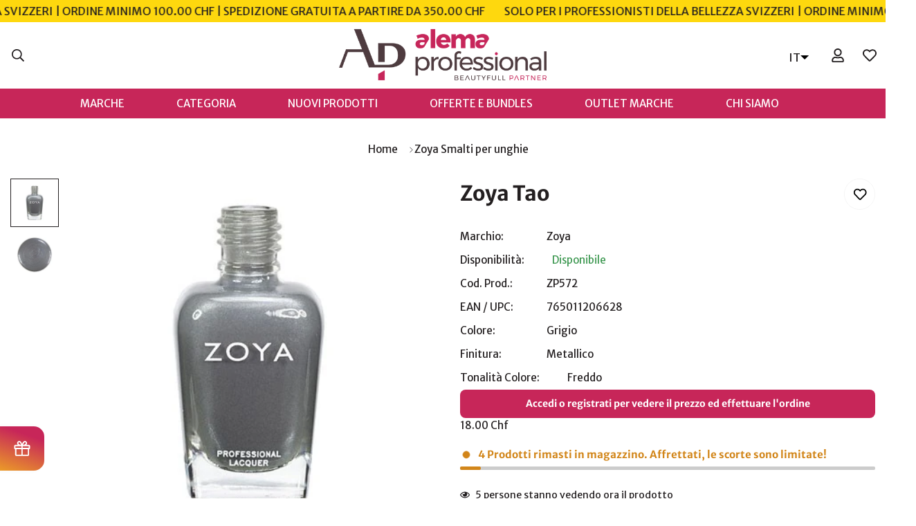

--- FILE ---
content_type: text/html; charset=utf-8
request_url: https://www.alemaproshop.ch/it/search?section_id=template--22970480951543__recent-viewed-products&type=product&q=
body_size: 1119
content:
<div id="shopify-section-template--22970480951543__recent-viewed-products" class="shopify-section"><link href="//www.alemaproshop.ch/cdn/shop/t/24/assets/component-product-inventory.css?v=91171373818557685651730226468" rel="stylesheet" type="text/css" media="all" />
<script src="//www.alemaproshop.ch/cdn/shop/t/24/assets/recently-viewed-products.js?v=86844863686693925301729523616" defer="defer"></script>

<style data-shopify>#m-section--template--22970480951543__recent-viewed-products {
    --column-gap: 20px;
    --column-gap-mobile: 16px;
    --row-gap: 30px;
    --row-gap-mobile: 30px;
    --items: 5;
    --section-padding-top: 0px;
    --section-padding-bottom: 0px;
  }</style><m-recently-viewed
  id="m-section--template--22970480951543__recent-viewed-products"
  class="m-section m:block m-recently-viewed m-swiper-overflow m:block m:hidden m-gradient m-color-default"
  data-section-type="recently-viewed"
  data-section-id="template--22970480951543__recent-viewed-products"
  data-products-to-show="10"
  data-products-per-row="5"
  data-enable-slider="true"
  data-mobile-disable-slider="false"
  
    data-show-pagination="false"
    data-show-navigation="false"
  
  
  data-url="/it/search?section_id=template--22970480951543__recent-viewed-products&type=product&q="
  
>
  <div class="container-fluid m-section-my m-section-py">
    
    <div class="m-section__header m:text-center">
      <h2 class="m-section__heading h3">
        Prodotti Recentemente Visualizzati
      </h2>
    </div>
    <div class="m-product-list m-slider-control-hover-inside m:relative m-mixed-layout ">
      <div class="m-mixed-layout__wrapper swiper-container">
        <div
          class="m-mixed-layout__inner m:grid m-cols-5 m:grid-2-cols md:m:grid-3-cols lg:m:grid-3-cols xl:m:grid-5-cols swiper-wrapper"
          data-products-container
        ></div>
      </div>
      
        


<div class="m-slider-controls m-slider-controls--bottom-center m-slider-controls--absolute m:hidden">
  <div class="m-slider-controls__wrapper">
    
    
    
  </div>
</div>

      
    </div>
  </div>
</m-recently-viewed>

</div>

--- FILE ---
content_type: text/html; charset=utf-8
request_url: https://www.alemaproshop.ch/it/search?view=preorderjson&q=id:%227548003451127%22%20OR%20handle:%22overline-aqua-fusion-plus%22
body_size: 221
content:

[{
      "id":14952768962938,
      "title":"Overline Infinity Aqua Fusion Plus",
      "handle":"overline-aqua-fusion-plus",
      "collections":[372868317431,380987769079,380987179255,377340788983,665761218938],
      "images":[{"id":73418758717818,"src":"\/\/www.alemaproshop.ch\/cdn\/shop\/files\/OverlineAquaFusionPlusSystem.png?v=1739469276"},{"id":73418760978810,"src":"\/\/www.alemaproshop.ch\/cdn\/shop\/files\/OverlineAquaFusionPlusDetail07.png?v=1739469286"},{"id":73418763796858,"src":"\/\/www.alemaproshop.ch\/cdn\/shop\/files\/OverlineAquaFusionPlusDetail06.png?v=1739469294"},{"id":73418765894010,"src":"\/\/www.alemaproshop.ch\/cdn\/shop\/files\/OverlineMaskinPro_01.png?v=1739469309"}],
      "first_available_variant":{"id":55049163800954},
      "available":true,
      "selling_plan_groups":[],
      "variants": [{
            "id":55049163800954, 
            "title":"Default Title",
            "price":0,
            "available":true,
            "inventory_quantity":0,
            "inventory_policy":"deny",
            "selling_plan_allocations": []
          }],
      "source": "template"
    },{
      "id":7548003451127,
      "title":"Zoya Tao",
      "handle":"tao",
      "collections":[380987769079,380987179255,377340788983,372866941175,372863762679,372862550263],
      "images":[{"id":36666955694327,"src":"\/\/www.alemaproshop.ch\/cdn\/shop\/products\/878.jpg?v=1646585764"},{"id":36666955727095,"src":"\/\/www.alemaproshop.ch\/cdn\/shop\/products\/879.jpg?v=1646585764"}],
      "first_available_variant":{"id":42462336975095},
      "available":true,
      "selling_plan_groups":[],
      "variants": [{
            "id":42462336975095, 
            "title":"Default Title",
            "price":950,
            "available":true,
            "inventory_quantity":4,
            "inventory_policy":"deny",
            "selling_plan_allocations": []
          }],
      "source": "template"
    }]

--- FILE ---
content_type: text/html; charset=utf-8
request_url: https://www.alemaproshop.ch/it/search?view=preorderjson&q=id:%227548003451127%22%20OR%20handle:%22overline-aqua-fusion-plus%22
body_size: 83
content:

[{
      "id":14952768962938,
      "title":"Overline Infinity Aqua Fusion Plus",
      "handle":"overline-aqua-fusion-plus",
      "collections":[372868317431,380987769079,380987179255,377340788983,665761218938],
      "images":[{"id":73418758717818,"src":"\/\/www.alemaproshop.ch\/cdn\/shop\/files\/OverlineAquaFusionPlusSystem.png?v=1739469276"},{"id":73418760978810,"src":"\/\/www.alemaproshop.ch\/cdn\/shop\/files\/OverlineAquaFusionPlusDetail07.png?v=1739469286"},{"id":73418763796858,"src":"\/\/www.alemaproshop.ch\/cdn\/shop\/files\/OverlineAquaFusionPlusDetail06.png?v=1739469294"},{"id":73418765894010,"src":"\/\/www.alemaproshop.ch\/cdn\/shop\/files\/OverlineMaskinPro_01.png?v=1739469309"}],
      "first_available_variant":{"id":55049163800954},
      "available":true,
      "selling_plan_groups":[],
      "variants": [{
            "id":55049163800954, 
            "title":"Default Title",
            "price":0,
            "available":true,
            "inventory_quantity":0,
            "inventory_policy":"deny",
            "selling_plan_allocations": []
          }],
      "source": "template"
    },{
      "id":7548003451127,
      "title":"Zoya Tao",
      "handle":"tao",
      "collections":[380987769079,380987179255,377340788983,372866941175,372863762679,372862550263],
      "images":[{"id":36666955694327,"src":"\/\/www.alemaproshop.ch\/cdn\/shop\/products\/878.jpg?v=1646585764"},{"id":36666955727095,"src":"\/\/www.alemaproshop.ch\/cdn\/shop\/products\/879.jpg?v=1646585764"}],
      "first_available_variant":{"id":42462336975095},
      "available":true,
      "selling_plan_groups":[],
      "variants": [{
            "id":42462336975095, 
            "title":"Default Title",
            "price":950,
            "available":true,
            "inventory_quantity":4,
            "inventory_policy":"deny",
            "selling_plan_allocations": []
          }],
      "source": "template"
    }]

--- FILE ---
content_type: text/html; charset=utf-8
request_url: https://www.alemaproshop.ch/it/search?view=preorderjson&q=id:%227548003451127%22%20OR%20handle:%22overline-aqua-fusion-plus%22
body_size: 749
content:

[{
      "id":14952768962938,
      "title":"Overline Infinity Aqua Fusion Plus",
      "handle":"overline-aqua-fusion-plus",
      "collections":[372868317431,380987769079,380987179255,377340788983,665761218938],
      "images":[{"id":73418758717818,"src":"\/\/www.alemaproshop.ch\/cdn\/shop\/files\/OverlineAquaFusionPlusSystem.png?v=1739469276"},{"id":73418760978810,"src":"\/\/www.alemaproshop.ch\/cdn\/shop\/files\/OverlineAquaFusionPlusDetail07.png?v=1739469286"},{"id":73418763796858,"src":"\/\/www.alemaproshop.ch\/cdn\/shop\/files\/OverlineAquaFusionPlusDetail06.png?v=1739469294"},{"id":73418765894010,"src":"\/\/www.alemaproshop.ch\/cdn\/shop\/files\/OverlineMaskinPro_01.png?v=1739469309"}],
      "first_available_variant":{"id":55049163800954},
      "available":true,
      "selling_plan_groups":[],
      "variants": [{
            "id":55049163800954, 
            "title":"Default Title",
            "price":0,
            "available":true,
            "inventory_quantity":0,
            "inventory_policy":"deny",
            "selling_plan_allocations": []
          }],
      "source": "template"
    },{
      "id":7548003451127,
      "title":"Zoya Tao",
      "handle":"tao",
      "collections":[380987769079,380987179255,377340788983,372866941175,372863762679,372862550263],
      "images":[{"id":36666955694327,"src":"\/\/www.alemaproshop.ch\/cdn\/shop\/products\/878.jpg?v=1646585764"},{"id":36666955727095,"src":"\/\/www.alemaproshop.ch\/cdn\/shop\/products\/879.jpg?v=1646585764"}],
      "first_available_variant":{"id":42462336975095},
      "available":true,
      "selling_plan_groups":[],
      "variants": [{
            "id":42462336975095, 
            "title":"Default Title",
            "price":950,
            "available":true,
            "inventory_quantity":4,
            "inventory_policy":"deny",
            "selling_plan_allocations": []
          }],
      "source": "template"
    }]

--- FILE ---
content_type: text/html; charset=utf-8
request_url: https://www.alemaproshop.ch/it/search?view=preorderjson&q=id:%227548003451127%22%20OR%20handle:%22overline-aqua-fusion-plus%22
body_size: 726
content:

[{
      "id":14952768962938,
      "title":"Overline Infinity Aqua Fusion Plus",
      "handle":"overline-aqua-fusion-plus",
      "collections":[372868317431,380987769079,380987179255,377340788983,665761218938],
      "images":[{"id":73418758717818,"src":"\/\/www.alemaproshop.ch\/cdn\/shop\/files\/OverlineAquaFusionPlusSystem.png?v=1739469276"},{"id":73418760978810,"src":"\/\/www.alemaproshop.ch\/cdn\/shop\/files\/OverlineAquaFusionPlusDetail07.png?v=1739469286"},{"id":73418763796858,"src":"\/\/www.alemaproshop.ch\/cdn\/shop\/files\/OverlineAquaFusionPlusDetail06.png?v=1739469294"},{"id":73418765894010,"src":"\/\/www.alemaproshop.ch\/cdn\/shop\/files\/OverlineMaskinPro_01.png?v=1739469309"}],
      "first_available_variant":{"id":55049163800954},
      "available":true,
      "selling_plan_groups":[],
      "variants": [{
            "id":55049163800954, 
            "title":"Default Title",
            "price":0,
            "available":true,
            "inventory_quantity":0,
            "inventory_policy":"deny",
            "selling_plan_allocations": []
          }],
      "source": "template"
    },{
      "id":7548003451127,
      "title":"Zoya Tao",
      "handle":"tao",
      "collections":[380987769079,380987179255,377340788983,372866941175,372863762679,372862550263],
      "images":[{"id":36666955694327,"src":"\/\/www.alemaproshop.ch\/cdn\/shop\/products\/878.jpg?v=1646585764"},{"id":36666955727095,"src":"\/\/www.alemaproshop.ch\/cdn\/shop\/products\/879.jpg?v=1646585764"}],
      "first_available_variant":{"id":42462336975095},
      "available":true,
      "selling_plan_groups":[],
      "variants": [{
            "id":42462336975095, 
            "title":"Default Title",
            "price":950,
            "available":true,
            "inventory_quantity":4,
            "inventory_policy":"deny",
            "selling_plan_allocations": []
          }],
      "source": "template"
    }]

--- FILE ---
content_type: text/css
request_url: https://www.alemaproshop.ch/cdn/shop/t/24/assets/product.css?v=37837021024675183311730324887
body_size: 2544
content:
.template-product .rte{color:rgb(var(--color-foreground-secondary))}@media screen and (min-width: 768px){.template-product{overflow-x:visible}}.m-main-product{margin-bottom:20px}.m-main-product--info .m-product-info--wrapper{position:sticky;top:30px}@media screen and (min-width: 1024px){.m-main-product{margin-bottom:48px;margin-top:16px}}@media screen and (min-width: 768px){.m-main-product[data-layout=layout-7] .container-full{padding-left:0;padding-right:0}}@media screen and (max-width: 767px){.m-main-product--media.container-narrow,.m-main-product--info.container-narrow{padding-left:calc(var(--column-gap-mobile, var(--column-gap)) / 2);padding-right:calc(var(--column-gap-mobile, var(--column-gap)) / 2)}}.m-media-gallery[data-enable-image-zoom=true] .m-product-media--item.media-type-image{cursor:zoom-in}.m-media-gallery[data-only-media=true] .m-product-media--slider__images{width:100%}.m-product-media{transition:var(--m-duration-default, .25s) all;width:100%}.m-product-media--wrapper{position:sticky;top:30px}.m-product-media--item{position:relative;overflow:hidden}.m-product-media--item.m-col-span-2{grid-column-start:span 2;grid-column-end:span 2}.m-product-media--item:hover .m-product-media--zoom-icon{opacity:1}.m-product-media--zoom-icon{position:absolute;top:20px;right:20px;opacity:0;z-index:10;transition-property:all;transition-timing-function:cubic-bezier(.4,0,.2,1);transition-duration:var(--m-duration-default, .25s)}@media screen and (max-width: 767px){.m-product-media--zoom-icon{top:auto;bottom:10px;opacity:1}}.m-product-media--slider{overflow:hidden;width:100%}.m-product-media--slider .swiper-container,.m-product-media--slider .nav-swiper-container{opacity:0;transition-property:opacity;transition-timing-function:cubic-bezier(.4,0,.2,1);transition-duration:var(--m-duration-default, .25s)}.m-product-media--slider .swiper-button-control{width:45px;height:45px;display:inline-flex;justify-content:center;align-items:center;border-radius:50%;background-color:rgba(var(--color-button, --bg-white),1);transition:var(--m-duration-default, .25s) all;color:rgb(var(--color-button-text, --text-black));pointer-events:auto;opacity:0;visibility:hidden;transform:translate3d(-100%,0,0)}.m-product-media--slider .swiper-button-control:hover{background:rgb(var(--color-button-hover));color:rgb(var(--color-button-text-hover));border-color:rgb(var(--color-button-hover))}.m-product-media--slider .swiper-button-control.swiper-button-next{transform:translate3d(100%,0,0)}.m-product-media--slider .nav-swiper-container .m-product-media{padding:5px;border:1px solid rgb(var(--color-background));cursor:pointer}.m-product-media--slider .nav-swiper-container .swiper-slide-thumb-active .m-product-media{border:1px solid rgb(var(--color-foreground))}.m-product-media--slider__navigation{position:absolute;z-index:10;padding:0 16px;top:50%;left:0;right:0;display:flex;align-items:center;justify-content:space-between;pointer-events:none;transform:translate3d(0,-50%,0)}.m-product-media--slider__thumbnail-icon{position:absolute;right:0;top:0;color:rgba(var(--text-white),1);padding:4px;border-radius:2px;background-color:#1f2937}.m-product-media--slider__thumbnails{margin-top:15px}@media screen and (min-width: 768px){.m-product-media--layout-6 .m-product-media--slider__thumbnails{margin-top:0}}.m-product-media--slider.media-slider-full{position:relative;margin-bottom:32px}.m-product-media--slider:hover .swiper-button-control{opacity:1;visibility:visible;transform:none}@media screen and (min-width: 1024px){.m-product-media--layout-6 .m-product-media--slider{display:flex;flex-direction:row-reverse}.m-product-media--layout-6 .m-product-media--slider__images{width:calc(100% - 90px);margin-bottom:0}[data-only-media=true] .m-product-media--layout-6 .m-product-media--slider__images{width:100%}.m-product-media--layout-6 .m-product-media--slider__thumbnails{padding-right:20px}.m-product-media--layout-6 .m-product-media--slider__thumbnails .swiper-slide{height:var(--slide-height)!important}.m-product-media--layout-6 .nav-swiper-container{max-height:450px;width:70px}}@media screen and (min-width: 768px){.m-product-media--layout-7 .swiper-container:not(.swiper-container-initialized) .swiper-slide{width:33.3333333333%}.m-product-media--layout-7 .swiper-slide .m-product-media{opacity:.3}.m-product-media--layout-7 .swiper-slide.swiper-slide-active .m-product-media{opacity:1}.m-product-media--layout-7 .m-product-custom-field,.m-product-media--layout-7 pickup-availability{text-align:left}.m-product-media--layout-7 .m-product-option--label{justify-content:center}}.m-product-media--mobile .swiper-pagination,.m-product-media--desktop .swiper-pagination{width:100%;margin-top:10px}.m-product-media--mobile{position:relative;overflow:hidden}.m-product-media--mobile .swiper-pagination-bullet{margin:2px 4px}.m-product-media--mobile .m-product-media--slider__thumbnails .nav-swiper-container:not(.swiper-container-initialized) .swiper-wrapper{max-height:80px}.m-product-media--mobile__atwl-button{position:absolute;right:20px;top:18px;padding:0;z-index:1}.m-product-media--mobile__atwl-button .ssw-faveiticon{position:static!important}.m-product-media__xr-button{margin-top:16px}.m-product-media__xr-button .m-xr-button{background:#ededed;border-radius:4px;padding:6px 10px}.m-product-media__xr-button .m-xr-button[data-shopify-xr-hidden]{visibility:hidden}.m-product-media__xr-button .m-xr-button--label{margin-left:8px}.m-product-media__xr-button .m-xr-button:hover{background:rgb(var(--color-button-hover));border-color:rgb(var(--color-button-hover));color:rgb(var(--color-button-text-hover))}.m-featured-product .main-product__block .m-product-title{color:rgb(var(--color-heading))}.main-product__block+.main-product__block{margin-top:20px}@media screen and (max-width: 767px){.main-product__block+.main-product__block{margin-top:20px}}.main-product__block-text+.main-product__block-title,.main-product__block-custom_liquid+.main-product__block-title,.main-product__block-badge+.main-product__block-title{margin-top:5px}.main-product__block-addons{margin-top:20px}.main-product__block-title+.main-product__block-rating{margin-top:5px}.main-product__block-rating+.main-product__block-price,.main-product__block-title+.main-product__block-price{margin-top:12px}.main-product__block-rating .spr-starrating{margin:0}.main-product__block-collapsible_tab+.main-product__block-shipping{margin-top:32px}.main-product__block-breadcrumb+.main-product__block-title{margin-top:0}.main-product__block-title+div[class*="@app"] #shopify-block-loox-rating,.main-product__block-title+div[class*="@app"] .jdgm-preview-badge{margin-top:-28px}.main-product__block-buy_buttons .prod__countdown:not(.hidden),.main-product__block-buy_buttons .prod__stock-countdown{margin-bottom:30px}.main-product__block-buy_buttons .shopify-payment-button__button--hidden{display:none}.main-product__block-buy_buttons .m-product-dynamic-checkout.show-add-to-cart{width:100%;margin-top:20px}@media screen and (max-width: 767px){.main-product__block-buy_buttons .m-product-dynamic-checkout.show-add-to-cart{margin-top:10px}}@media screen and (max-width: 767px){.main-product__block-buy_buttons .m-product-dynamic-checkout{margin-top:10px}.main-product__block-buy_buttons .m-quantity{flex:1}}.main-product__block-share-social>a{margin-right:32px}.main-product__block-share-social>a span{margin-left:8px}.main-product__block .m-breadcrumb{margin-top:-.5rem}.main-product__block .m-breadcrumb .container{padding:0}.main-product__block .product-block-group--title{position:relative;display:flex;align-items:start;justify-content:space-between}@media screen and (min-width: 768px){.m-product-media--layout-7 .main-product__block .product-block-group--title{flex-direction:column;align-items:center;padding-right:0}}@media screen and (min-width: 768px){.main-product__block .product-block-group--title{padding-right:48px}}@media screen and (max-width: 767px){.main-product__block .product-block-group--title h1{margin-right:0;display:block}}@media screen and (min-width: 768px){.m-product-media--layout-7 .main-product__block .product-block-group--price{justify-content:center}}.main-product__block .product-block-group--tags{gap:8px}.main-product__block .m-product-type{font-size:12px;line-height:1.33;margin-bottom:10px;text-transform:uppercase}.main-product__block .m-product-title{line-height:1.4;font-size:30px;color:rgb(var(--color-foreground))}@media screen and (max-width: 767px){.main-product__block .m-product-title{font-size:24px;line-height:1.33}}.main-product__block .m-product-wishlist{position:absolute;top:0;right:0}.main-product__block .m-product-wishlist .m-tooltip{margin-bottom:0;border:1px solid rgb(var(--color-border));padding:12px}.main-product__block .m-product-wishlist .m-tooltip:hover{border-color:rgb(var(--color-button-hover))}.m-product-media--layout-7 .main-product__block .m-product-wishlist{position:static;margin-left:8px}.main-product__block .m-product-tax{color:rgb(var(--color-foreground-secondary))}.main-product__block .m-product-description{line-height:1.5;color:rgb(var(--color-foreground-secondary))}.main-product__block .m-product-meta li{line-height:34px;display:flex}.main-product__block .m-product-meta li:first-child{margin-top:25px}.main-product__block .m-product-meta--label{min-width:85px;font-weight:500;display:block;margin-right:40px}.m-product-media--layout-7 .main-product__block .m-product-meta{text-align:left}.main-product__block .m-product-availability{color:#3d9851}.main-product__block .m-product-availability--outofstock{color:#d11010}.main-product__block .m-product-tag{margin-bottom:0}@media screen and (min-width: 1024px){.main-product__block .m-product-collapsible .m-collapsible--button{font-size:18px}}.main-product__block .m-product-text--subtitle{color:rgb(var(--color-foreground-secondary))}.main-product__block .m-product-text--upercase{text-transform:uppercase;font-size:14px}.main-product__block .m-product-trust-badge{display:flex;flex-direction:column;align-items:center;background-color:#f8f8f8;border-radius:5px;padding:20px}.main-product__block .m-product-trust-badge__content{margin-top:20px;font-weight:500}.main-product__block .m-product-trust-badge--above{flex-direction:column-reverse}.main-product__block .m-product-trust-badge--above .m-product-trust-badge__content{margin:0 0 20px}@media (max-width: 767px){.main-product__block .m-product-trust-badge{padding:16px}}.main-product__block .m-product-addon{padding-bottom:16px;border-bottom:1px solid rgb(var(--color-border))}.main-product__block .m-product-addon--wrapper{margin:20px -5px -5px}.main-product__block .m-product-addon--item{padding:5px;margin-right:30px}.main-product__block .m-product-addon--item:hover{color:rgb(var(--color-foreground-secondary))}@media screen and (max-width: 639px){.main-product__block .m-product-addon--item{margin-right:12px}}.main-product__block .m-product-addon--label{margin-left:8px}.main-product__block .m-product-shipping--icon{width:20px}.main-product__block .m-product-shipping--content{margin-left:12px}.main-product__block .m-product-shipping--content__value{margin-left:8px}.main-product__block .m-product-shipping--text{margin-top:16px}.main-product__block .m-product-live-views{padding:5px 0;border-radius:var(--border-radius, 50px);line-height:1.6;font-size:14px}.main-product__block .m-product-live-views svg{width:14px;height:14px}.main-product__block .m-product-live-views .live-views-icon{margin-right:8px;animation-duration:1s}@media screen and (max-width: 767px){.main-product__block .m-product-live-views{align-items:flex-start;line-height:22px}}.main-product__block .m-product-custom-field .m-product-option--label{display:inline-flex}.main-product__block .m-product-custom-field .m-product-option--label sup{color:#da3f3f;top:-.2rem;left:.2rem}.main-product__block .alr-display-review-badge{margin-top:8px}.main-product__block .spr-starrating{justify-content:flex-start!important;align-items:center;margin-top:-15px;margin-bottom:-10px}.main-product__block .spr-starrating .spr-stars span{display:flex}.main-product__block #ssw-avg-rate-profile-html{display:flex;align-items:center;margin-top:-15px}.main-product__block #ssw-avg-rate-profile-html .ssw-question-count,.main-product__block #ssw-avg-rate-profile-html .ssw-stars{display:inline-flex!important;align-items:center}.main-product__block .ssw-icon-star{margin:0 3px}.main-product__block .ssw-review-count{margin-left:10px;white-space:nowrap}.main-product__block .ssw-question-count{margin-left:15px;white-space:nowrap}.main-product__block .ssw-question-count>span{display:inline-flex;align-items:center}.main-product__block .ssw-rq-divider{padding-right:15px}.main-product__block .gw-icon-chat{margin-right:5px}.main-product__block .foxkit-preorder-submit{width:auto;flex:1}.main-product__block .installment-shoppay{margin-top:20px}.main-product__block .installment-shoppay:empty{display:none}.main-product__block .foxkit-stock-countdown__progress{height:100%}@media screen and (max-width: 767px){.main-product__block #ssw-avg-rate-profile-html{flex-wrap:wrap}.main-product__block #ssw-avg-rate-profile-html .ssw-rq-divider{display:none!important}.main-product__block #ssw-avg-rate-profile-html .ssw-question-count{margin-left:0;margin-bottom:10px}.main-product__block #ssw-avg-rate-profile-html .ssw-stars{margin-right:15px;margin-bottom:10px}}.m-form-ask-question__wrapper{padding:24px;text-align:center}.m-form-ask-question__title{margin-bottom:24px;font-size:36px;color:rgb(var(--color-foreground))}.m-form-ask-question__note{font-style:italic;margin-bottom:12px}.m-recipient-form{display:block;position:relative;margin-bottom:20px}.m-recipient-form>input[type=checkbox]:not(:checked,:disabled)~.m-recipient-form__fields{display:none}.m-recipient-form>input[type=checkbox]:checked~.m-recipient-form__fields{display:block;animation:recipientAnimate .3s ease}.m-recipient-form>input[type=checkbox]:checked~.form-field--checkbox .form-field--checkbox__icon svg path:last-child{display:block}.m-recipient-form .m-recipient-field~.m-recipient-field{margin-top:15px}.m-recipient-form .m-recipient-form__fields{padding-top:20px;margin-top:10px;border-top:1px solid rgb(var(--color-border))}.m-product-details-tabs .m-tab-header{font-weight:500}.m-product-details-tabs .m-tab-content:not(.m-tab-content--reviews) .m-tab-content__inner{color:rgb(var(--color-foreground-secondary));line-height:1.75}.spr-container .spr-reviews{margin:26px 0}.spr-container .spr-header-title{font-weight:500;margin-bottom:32px}.spr-container .spr-summary{color:rgb(var(--color-foreground));display:flex;align-items:center;justify-content:space-between;position:relative}.spr-container .spr-summary:before,.spr-container .spr-summary:after{display:none}.spr-container .spr-summary-caption{flex:1;text-align:left}.spr-container .spr-review{position:relative;padding:30px 0!important}.spr-container .spr-review .spr-starratings{font-size:9px}.spr-container .spr-review .spr-starratings .spr-icon{margin:0 1px}.spr-container .spr-review-content-body{font-size:16px!important;line-height:28px;color:#666}.spr-container .spr-review-header{display:flex;flex-flow:column}.spr-container .spr-review-header-title{font-weight:600;margin-bottom:14px;font-size:18px;order:1;margin-top:20px}.spr-container .spr-review-header-byline{margin-bottom:0;font-style:inherit;font-size:18px}.spr-container .spr-review-header-byline strong:last-child{font-weight:400;font-size:14px}.spr-container .spr-review-reply-shop{float:none}.spr-container .spr-review-reply{margin-bottom:12px;padding:16px!important;border-radius:5px;background-color:#f7f7f7;margin-top:32px;margin-left:45px;display:flex;flex-flow:column}.spr-container .spr-review-content{margin:0;padding:0}.spr-container .spr-review-reply-body{font-size:16px;line-height:28px;color:#666;order:1;margin-top:5px}.spr-container .spr-review-reply-shop{font-size:18px;font-style:inherit;order:0}.spr-container .spr-review-footer{margin-top:20px}.spr-container .spr-summary-actions-newreview{background-color:#0000;text-align:center;border:1px solid rgb(var(--color-border));white-space:nowrap;padding:10px 20px;transition:var(--m-duration-default, .25s) all;border-width:var(--btn-border-width);letter-spacing:var(--btn-letter-spacing, 0);text-transform:var(--btn-text-transform, "");border-radius:var(--btn-border-radius, 0);line-height:var(--btn-line-height, "normal");float:none;display:inline-block}.spr-container .spr-summary-actions-newreview:before,.spr-container .spr-summary-actions-newreview:after{display:none!important}.spr-container .spr-summary-actions-newreview:focus,.spr-container .spr-summary-actions-newreview:hover{background:rgb(var(--color-button-hover));border-color:rgb(var(--color-button-hover))!important;color:rgb(var(--color-button-text-hover))!important;box-shadow:0 0 0 .2rem rgb(var(--color-button-hover))}@media screen and (min-width: 768px){.spr-container .spr-summary-actions-newreview{padding-left:32px;padding-right:32px}}.spr-container .spr-review-reportreview{color:#666;text-decoration:underline}.spr-container .spr-form-contact-name,.spr-container .spr-form-contact-email,.spr-container .spr-form-contact-location,.spr-container .spr-form-review-rating,.spr-container .spr-form-review-title,.spr-container .spr-form-review-body{margin-bottom:20px}.spr-container .spr-form-input:not(.spr-starrating,.spr-form-input-textarea){padding:6px 12px;border:1px solid rgb(var(--color-border));border-radius:var(--input-rounded, 4px);background-color:rgb(var(--color-form-field));color:rgb(var(--color-form-field-text));width:100%;outline:none;line-height:2;transition:all var(--m-duration-default, .25s) ease-in-out}.spr-container .spr-form-input:not(.spr-starrating,.spr-form-input-textarea):focus{border-color:rgb(var(--color-foreground))}.spr-container .spr-form-label{font-size:14px;margin-bottom:12px;display:block}.spr-container .spr-form-title{margin-bottom:20px}@media screen and (max-width: 767px){.spr-container{padding:0!important}.spr-container .spr-review{padding:16px 0!important}.spr-container .spr-summary{flex-flow:column}.spr-container .spr-summary-caption{padding:10px 0;margin-left:0}}.spr-badge-caption{margin-left:8px}@media screen and (max-width: 767px){.spr-badge-caption{font-size:14px}.m-product-collapsible .m-accordion--item-button{font-size:18px;padding:12px 0}}
/*# sourceMappingURL=/cdn/shop/t/24/assets/product.css.map?v=37837021024675183311730324887 */


--- FILE ---
content_type: text/javascript
request_url: https://cdn.shopify.com/extensions/019b12f7-1215-74f3-99e6-b6fbca22c443/singleton-verify-customers-16/assets/main_v4_pro.js
body_size: 2759
content:
if(void 0===showMessageBoxInsteadOfPrices)var showMessageBoxInsteadOfPrices="";if(void 0===registrationLinkText)var registrationLinkText="";if(void 0===inheritFonts)var inheritFonts=1;if(void 0===borderWidth)var borderWidth="1";if(void 0===borderColorOfMassageBox)var borderColorOfMassageBox="#000000";if(void 0===returnToPreviousPage)var returnToPreviousPage="0";if(void 0===vcElementsToShowMessageForVisitors)var vcElementsToShowMessageForVisitors=".hidePrice";if(void 0===vcPathToProductDetailPrice)var vcPathToProductDetailPrice="";if(void 0===vcElementDepth)var vcElementDepth=7;if(void 0===vcIsHomePage)var vcIsHomePage=!1;if(void 0===vcIsAccountPage)var vcIsAccountPage=!1;if(void 0===vcIsCart)var vcIsCart=!1;if(void 0===displayType)var displayType=2;if(void 0===canApproveBasedOnTags)var canApproveBasedOnTags="0";if(void 0===vc_customer_tags)var vc_customer_tags=[];if(null==vc_customer_tags)vc_customer_tags=[];if(void 0===vc_approving_tags)var vc_approving_tags=[];if(void 0===vc_show_hide_products)var vc_show_hide_products=[];var productDetailPriceParents=["#shopify-section-product-template",".product-template-section",".product-section"],isPriceHiddenInProductDetail=!1,vcElementsToHide="",vcAjaxInProgress=!1;function customerIsApprovedBasedOnTag(arguments){1==parseInt(canApproveBasedOnTags)&&(jQuery=arguments[0],jQuery.each(vc_customer_tags,(function(e,t){jQuery.each(vc_approving_tags,(function(e,n){t==n&&(customerApproved=!0,jQuery("#verifyCustomersStyles.tae,#verifyCustomersConfigStyles.tae").remove())}))})))}function displayHidePrice(arguments){jQuery=arguments[0],vcIsCart?jQuery("#verifyCustomersStyles.tae,#verifyCustomersConfigStyles.tae").remove():(vcElementsToHide=callFunctionVC("getElementsToHideFromConfig",[jQuery],!0),!callFunctionVC("showHideProductsIsActivated",[],!0)||isPriceHiddenInProductDetail?(messageForVisitors.length>0&&1==parseInt(showMessageBoxInsteadOfPrices)&&jQuery(vcElementsToShowMessageForVisitors).each((function(){callFunctionVC("appendNotAuthorizedBox",[jQuery,jQuery(this)],!1)})),jQuery(vcElementsToShowMessageForVisitors).each((function(){0==parseInt(displayType)?jQuery("#verifyCustomersStyles.tae").remove():jQuery(this).empty()})),isPriceHiddenInProductDetail||jQuery(vcElementsToHide).each((function(){jQuery(this).remove()}))):callFunctionVC("hideShowProductsPrices",[jQuery],!1))}function showHideProductsIsActivated(arguments){return 1==parseInt(hasShowHideProducts)&&vc_show_hide_products.length>0}function hideShowProductsPrices(arguments){jQuery=arguments[0],elementDepth=vcElementDepth,isProductPage=window.location.href.includes("/products/"),handleList=[],vcElementsToShowMessageForVisitors.length>0&&(isProductPage&&(vcPathToProductDetailPrice.length>0&&jQuery(vcPathToProductDetailPrice).length>0?(currentProductHandle=callFunctionVC("getProductHandle",[jQuery,window.location.href],!0),handleList=callFunctionVC("checkIfIsInArrayAndPush",[jQuery,currentProductHandle,handleList],!0),jQuery(vcPathToProductDetailPrice).each((function(){jQuery(jQuery(this)).attr("data-vc-product-handle",currentProductHandle)}))):(productDetailPriceParentFound=!1,jQuery.each(productDetailPriceParents,(function(e,t){jQuery(t).length>0&&!productDetailPriceParentFound&&(currentProductHandle=callFunctionVC("getProductHandle",[jQuery,window.location.href],!0),handleList=callFunctionVC("checkIfIsInArrayAndPush",[jQuery,currentProductHandle,handleList],!0),jQuery(vcElementsToShowMessageForVisitors).each((function(){jQuery(this).parents(t).length>0&&jQuery(jQuery(this)).attr("data-vc-product-handle",currentProductHandle)})),productDetailPriceParentFound=!0)})))),jQuery(vcElementsToShowMessageForVisitors).each((function(){if(currentElement=jQuery(this),callFunctionVC("checkIfElementIsNotInsideHeader",[currentElement],!0))for(currentParent=jQuery(this),parentPosition=0;parentPosition<=elementDepth&&void 0===currentElement.attr("data-vc-product-handle");)parentPosition++,currentParent=currentParent.parent(),href=currentParent.attr("href"),"undefined"==typeof href||!1===href||-1===href.indexOf("products/")||checkIsImg(href)||callFunctionVC("checkIfContainNotAllowedSubstrings",[href],!0)||(currentHandle=callFunctionVC("getProductHandle",[jQuery,href],!0),handleList=callFunctionVC("checkIfIsInArrayAndPush",[jQuery,currentHandle,handleList],!0),currentElement.attr("data-vc-product-handle",currentHandle)),currentParent.find("a").length>0&&void 0===currentElement.attr("data-vc-product-handle")&&(parentAnchors=currentParent.find("a"),jQuery.each(parentAnchors,(function(){href=jQuery(this).attr("href"),"undefined"==typeof href||!1===href||-1===href.indexOf("products/")||checkIsImg(href)||callFunctionVC("checkIfContainNotAllowedSubstrings",[href],!0)||(currentHandle=callFunctionVC("getProductHandle",[jQuery,href],!0),handleList=callFunctionVC("checkIfIsInArrayAndPush",[jQuery,currentHandle,handleList],!0),currentElement.attr("data-vc-product-handle",currentHandle))})))})),isProductPage&&0==vcPathToProductDetailPrice.length&&0==jQuery(vcPathToProductDetailPrice).length&&jQuery(vcElementsToShowMessageForVisitors).each((function(){void 0===jQuery(this).attr("data-vc-product-handle")&&callFunctionVC("checkIfElementIsNotInsideHeader",[jQuery(this)],!0)&&(currentProductHandle=callFunctionVC("getProductHandle",[jQuery,window.location.href],!0),handleList=callFunctionVC("checkIfIsInArrayAndPush",[jQuery,currentProductHandle,handleList],!0),jQuery(this).attr("data-vc-product-handle",currentProductHandle))})),ajaxRequests=[],ajaxProducts=[],jQuery.each(handleList,(function(e,t){ajaxRequests.push(jQuery.getJSON("/products/"+t+".js?app=verifyCustomers").done((function(e){ajaxProducts.push(e)})))})),jQuery.when.apply(jQuery,ajaxRequests).always((function(){setTimeout((function(){jQuery.each(ajaxProducts,(function(e,t){jQuery(vcElementsToShowMessageForVisitors).each((function(){pathToPrice=jQuery(this),elementProductHandle=pathToPrice.attr("data-vc-product-handle"),"undefined"!=typeof elementProductHandle&&!1!==elementProductHandle&&(t.handle!=elementProductHandle&&elementProductHandle!=encodeURI(t.handle)||callFunctionVC("setShowHideStatusForProduct",[jQuery,t,pathToPrice],!1))}))})),callFunctionVC("showHideProductsByStatus",[jQuery],!1),newElementsToShowMessageForVisitors=[],isPriceHiddenInProductDetail&&0!=parseInt(displayType)&&(jQuery.each(vcElementsToShowMessageForVisitors.split(","),(function(e,t){newElementsToShowMessageForVisitors.push(t+":not(.vcHidePrice,.vcShowPrice)")})),vcElementsToShowMessageForVisitors=newElementsToShowMessageForVisitors.join(",")),jQuery("#verifyCustomersConfigStyles.tae").remove(),jQuery("#verifyCustomersStyles.tae").empty().append("<style>"+newElementsToShowMessageForVisitors.join(",")+","+vcElementsToHide+"{display:none !important;}"+smallCartpath+"{display:inline !important;}</style>")}),100)})))}function showHideProductsByStatus(arguments){jQuery=arguments[0],jQuery(vcElementsToShowMessageForVisitors).each((function(){jQuery(this).hasClass("vcHidePrice")&&(isProductPage&&(currentProductHandle=callFunctionVC("getProductHandle",[jQuery,window.location.href],!0),jQuery(this).attr("data-vc-product-handle")==currentProductHandle&&(isPriceHiddenInProductDetail=!0,0!=parseInt(displayType)&&jQuery(this).parent().hide())),messageForVisitors.length>0&&1==parseInt(showMessageBoxInsteadOfPrices)&&callFunctionVC("appendNotAuthorizedBox",[jQuery,jQuery(this)],!1),0!=parseInt(displayType)&&jQuery(this).empty())})),isPriceHiddenInProductDetail&&jQuery(vcElementsToHide).each((function(){jQuery(this).is(jQuery(smallCartpath))||jQuery(this).remove()}))}function appendNotAuthorizedBox(arguments){jQuery=arguments[0],pricePath=arguments[1],0!=pricePath.parent().parent().parent().find(".notAuthorizedBox").length&&pricePath.parent().parent().parent().find(".notAuthorizedBox").is(":visible")||0!=pricePath.parents("header").length||0!=pricePath.parents("#shopify-section-header").length||(pricePath.parent().css("text-decoration","none"),pricePath.parent().parent().css("text-decoration","none"),pricePath.after("<div class='notAuthorizedBox' style='display:none'></div>"),pricePath.parent().find(".notAuthorizedBox").append("<p class='notAuthorizedBoxText'>"+callFunctionVC("getFinalMessage",[],!0)+"</p>"),pricePath.parent().find(".notAuthorizedBox").css({padding:"10px","background-color":backgroundColorOfMassageBox,"white-space":"pre-line",border:1==parseInt(showBorderOnMessageBox)?borderWidth+"px solid "+borderColorOfMassageBox:"none"}),pricePath.parent().find(".notAuthorizedBox").find(".notAuthorizedBoxText").css({color:textColorOfMassageBox,"font-size":fontSize+"px","font-family":1==parseInt(inheritFonts)?"inherit":"-apple-system, BlinkMacSystemFont, San Francisco, Roboto, Segoe UI, Helvetica Neue, sans-serif","font-weight":"normal","text-align":"center",margin:"0"}),1==parseInt(showBorderRadiusOnMessageBox)&&pricePath.parent().find(".notAuthorizedBox").css({"-webkit-border-radius":"8px","-moz-border-radius":"8px","border-radius":"8px"}),notAuthorizedBoxPath=pricePath.parent().find(".notAuthorizedBox"),1==parseInt(hasShowHideProducts)&&notAuthorizedBoxPath.insertAfter(pricePath.parent()),notAuthorizedBoxPath.show())}function setShowHideStatusForProduct(arguments){jQuery=arguments[0],product=arguments[1],pathToPrice=arguments[2],hidePrice=!0,1==parseInt(showHideProductsType)?hidePrice=vc_show_hide_products.includes(product.handle.toString()):2==parseInt(showHideProductsType)?hidePrice=!vc_show_hide_products.includes(product.handle.toString()):3==parseInt(showHideProductsType)?(productIDFinded=!1,jQuery(vc_show_hide_products).each((function(e,t){vc_collections_products_ids[t].includes(product.id)&&(productIDFinded=!0)})),hidePrice=productIDFinded):4==parseInt(showHideProductsType)?(productIDFinded=!1,jQuery(vc_show_hide_products).each((function(e,t){vc_collections_products_ids[t].includes(product.id)&&(productIDFinded=!0)})),hidePrice=!productIDFinded):5==parseInt(showHideProductsType)?hidePrice=product.tags.some((e=>vc_show_hide_products.includes(e))):6==parseInt(showHideProductsType)&&(hidePrice=!product.tags.some((e=>vc_show_hide_products.includes(e)))),pathToPrice.addClass(hidePrice?"vcHidePrice":"vcShowPrice")}function changeVariantInProductDetail(arguments){jQuery=arguments[0],jQuery('form[action="/cart/add"] input, form[action="/cart/add"] select').change((function(){(0==parseInt(hasShowHideProducts)||isPriceHiddenInProductDetail)&&setTimeout((function(){callFunctionVC("displayHidePrice",[jQuery],!1)}),100)}))}function returnToPreviousPageFn(arguments){jQuery=arguments[0],1==parseInt(returnToPreviousPage)&&(jQuery(document).on("click",".loginLink",(function(){vcSetCookie("vcLoginLink",window.location.href,1)})),jQuery(document).on("click",".registrationLink",(function(){vcSetCookie("vcRegistrationLink",window.location.href,1)})),vcIsHomePage&&vcGetCookie("vcRegistrationLink").length>0&&0==redirectToPage.length&&(vcRegistrationLink=vcGetCookie("vcRegistrationLink"),vcSetCookie("vcRegistrationLink","",1),window.location.replace(vcRegistrationLink)),jQuery('[action="/account/login"]').length>0&&vcGetCookie("vcLoginLink").length>0&&(jQuery('[action="/account/login"]').append('<input type="hidden" name="checkout_url" value="'+vcGetCookie("vcLoginLink")+'">'),vcSetCookie("vcLoginLink","",1)),vcIsAccountPage&&vcGetCookie("vcLoginLink").length>0&&(vcLoginLink=vcGetCookie("vcLoginLink"),vcSetCookie("vcLoginLink","",1),window.location.replace(vcLoginLink)))}function getFinalMessage(arguments){return finalMessage=messageForVisitors,fontFamily="font-family: -apple-system, BlinkMacSystemFont, San Francisco, Roboto, Segoe UI, Helvetica Neue, sans-serif",1==parseInt(inheritFonts)&&(fontFamily="font-family: inherit"),finalMessage.indexOf("{REGISTRATION}")>-1&&(finalMessage=finalMessage.replace("{REGISTRATION}","<strong><a class='registrationLink' style='position:relative;text-decoration:none;z-index:99999999999;color: "+textColorOfMassageBox+";"+fontFamily+"' href='https://"+window.location.hostname+"/account/register' target='_blank'>"+registrationLinkText+"</a></strong>")),finalMessage.indexOf("{LOGIN}")>-1&&(finalMessage=finalMessage.replace("{LOGIN}","<strong><a class='loginLink' style='position:relative;text-decoration:none;z-index:99999999999;color: "+textColorOfMassageBox+";"+fontFamily+"' href='https://"+window.location.hostname+"/account/login' target='_blank'>"+loginLinkText+"</a></strong>")),finalMessage}function getElementsToHideFromConfig(arguments){return jQuery=arguments[0],elementsToHide=[],elementsToHide=elementsToHide.concat(smallCartpath.split(",")),1!=parseInt(displayType)&&(elementsToHide=elementsToHide.concat(addToCartButtonPath.split(","))),elementsToHide=elementsToHide.concat(customDisabledPaths.split(",")),notEmptyElementsToHide=elementsToHide.filter((function(e){return null!=e&&""!=e})),notEmptyElementsToHide.join(",")}function checkIfIsInArrayAndPush(arguments){jQuery=arguments[0],stringToPush=arguments[1],arrayOfValues=arguments[2],isInArray=!1;for(var e=0;e<arrayOfValues.length;e++)if(arrayOfValues[e]==stringToPush){isInArray=!0;break}return isInArray||arrayOfValues.push(stringToPush),arrayOfValues}function getProductHandle(arguments){return jQuery=arguments[0],href=arguments[1],explodedHref=href.split("/"),productHandleWithAttributes=explodedHref[explodedHref.length-1],"/"==productHandleWithAttributes&&(productHandleWithAttributes=explodedHref[explodedHref.length-2]),explodedProductHandleWithAttributes=productHandleWithAttributes.split("?"),decodeURIComponent(explodedProductHandleWithAttributes[0])}function checkIfElementIsNotInsideHeader(arguments){return pricePath=arguments[0],0==currentElement.parents("header").length&&0==currentElement.parents("#shopify-section-header").length}function checkIfContainNotAllowedSubstrings(arguments){return url=arguments[0],-1!==url.indexOf("pinterest.com")||-1!==url.indexOf("facebook.com")||-1!==url.indexOf("twitter.com")||-1!==url.indexOf("cdn.shopify.com")}function ajaxCatchers(arguments){}function ajaxComplete(arguments){jQuery=arguments[0],settings=arguments[1],(settings.url.includes("/collections/")||settings.url.includes("/products/")&&!settings.url.includes("app=verifyCustomers")||settings.url.includes("view=recently-viewed"))&&!vcAjaxInProgress&&(vcAjaxInProgress=!0,setTimeout((function(){callFunctionVC("displayHidePrice",[jQuery],!1),vcAjaxInProgress=!1}),0==parseInt(hasShowHideProducts)?2e3:3e3))}function fetchOverride(arguments){jQuery=arguments[0];const e=window.fetch;window.fetch=function(){return fetchResult=e.apply(this,arguments),fetchResult.then((function(e){200==e.status&&callFunctionVC("ajaxComplete",[jQuery,e],!1)})),fetchResult}}function checkIsImg(e){return null!=e.match(/\.(jpeg|jpg|gif|png)$/)}function vcSetCookie(e,t,n){var r=new Date;r.setTime(r.getTime()+24*n*60*60*1e3);var o="expires="+r.toUTCString();document.cookie=e+"="+t+";"+o+";path=/"}function vcGetCookie(e){for(var t=e+"=",n=document.cookie.split(";"),r=0;r<n.length;r++){for(var o=n[r];" "==o.charAt(0);)o=o.substring(1);if(0==o.indexOf(t))return o.substring(t.length,o.length)}return""}function callFunctionVC(e,arguments,t){if(void 0!==window[e+"Override"]){if(t)return window[e+"Override"](arguments);window[e+"Override"](arguments)}else{if(t)return window[e](arguments);window[e](arguments)}}!function(){var e=function(e){callFunctionVC("customerIsApprovedBasedOnTag",[e],!1),!customerApproved&&customerAccountEnabled&&(callFunctionVC("displayHidePrice",[e],!1),callFunctionVC("changeVariantInProductDetail",[e],!1),callFunctionVC("ajaxCatchers",[e],!1)),callFunctionVC("returnToPreviousPageFn",[e],!1),customerAccountEnabled||console.log("Customers accounts are not enabled")};"undefined"==typeof jQuery||parseFloat(jQuery.fn.jquery)<1.7?function(e,t){var n=document.createElement("script");n.type="text/javascript",n.readyState?n.onreadystatechange=function(){"loaded"!=n.readyState&&"complete"!=n.readyState||(n.onreadystatechange=null,t())}:n.onload=function(){t()},n.src=e,document.getElementsByTagName("head")[0].appendChild(n)}("//ajax.googleapis.com/ajax/libs/jquery/1.9.1/jquery.min.js",(function(){jQuery191=jQuery.noConflict(!0),e(jQuery191)})):e(jQuery)}();


--- FILE ---
content_type: text/javascript; charset=utf-8
request_url: https://www.alemaproshop.ch/it/products/tao.js
body_size: 567
content:
{"id":7548003451127,"title":"Zoya Tao","handle":"tao","description":"\u003cp\u003eUn grigio fumo chiaro con sfumature blu e una finitura metallica attenuata. Una tonalità metallica fredda per un look rock'n'roll.\u003c\/p\u003e\n\u003cp\u003e10 FORMULA LIBERA: FORMULATA SENZA FORMALDEIDE, RESINA DI FORMALDEIDE, DIBUTYL PHTHALATE, TOLUENE, CAMPHOR, TPHP, PARABENI, XYLENE, ETHYL TOSYLAMIDE e PIOMBO.\u003c\/p\u003e","published_at":"2022-03-06T17:55:39+01:00","created_at":"2022-03-06T17:55:39+01:00","vendor":"Zoya","type":"Nail Polishes","tags":["Galaxus","Manor","Zoya","Zoya Nail Polish","Zoya Seasonal Colors","Zoya Smoke \u0026 Mirrors"],"price":950,"price_min":950,"price_max":950,"available":true,"price_varies":false,"compare_at_price":null,"compare_at_price_min":0,"compare_at_price_max":0,"compare_at_price_varies":false,"variants":[{"id":42462336975095,"title":"Default Title","option1":"Default Title","option2":null,"option3":null,"sku":"ZP572","requires_shipping":true,"taxable":true,"featured_image":null,"available":true,"name":"Zoya Tao","public_title":null,"options":["Default Title"],"price":950,"weight":60,"compare_at_price":null,"inventory_management":"shopify","barcode":"765011206628","requires_selling_plan":false,"selling_plan_allocations":[]}],"images":["\/\/cdn.shopify.com\/s\/files\/1\/0630\/1227\/4423\/products\/878.jpg?v=1646585764","\/\/cdn.shopify.com\/s\/files\/1\/0630\/1227\/4423\/products\/879.jpg?v=1646585764"],"featured_image":"\/\/cdn.shopify.com\/s\/files\/1\/0630\/1227\/4423\/products\/878.jpg?v=1646585764","options":[{"name":"Title","position":1,"values":["Default Title"]}],"url":"\/it\/products\/tao","media":[{"alt":null,"id":29226450157815,"position":1,"preview_image":{"aspect_ratio":1.0,"height":400,"width":400,"src":"https:\/\/cdn.shopify.com\/s\/files\/1\/0630\/1227\/4423\/products\/878.jpg?v=1646585764"},"aspect_ratio":1.0,"height":400,"media_type":"image","src":"https:\/\/cdn.shopify.com\/s\/files\/1\/0630\/1227\/4423\/products\/878.jpg?v=1646585764","width":400},{"alt":null,"id":29226450190583,"position":2,"preview_image":{"aspect_ratio":1.0,"height":400,"width":400,"src":"https:\/\/cdn.shopify.com\/s\/files\/1\/0630\/1227\/4423\/products\/879.jpg?v=1646585764"},"aspect_ratio":1.0,"height":400,"media_type":"image","src":"https:\/\/cdn.shopify.com\/s\/files\/1\/0630\/1227\/4423\/products\/879.jpg?v=1646585764","width":400}],"requires_selling_plan":false,"selling_plan_groups":[]}

--- FILE ---
content_type: text/javascript; charset=utf-8
request_url: https://www.alemaproshop.ch/web-pixels@fcfee988w5aeb613cpc8e4bc33m6693e112/web-pixel-2263351674@34ad157958823915625854214640f0bf/sandbox/worker.modern.js
body_size: -466
content:
importScripts('https://www.alemaproshop.ch/cdn/wpm/sfcfee988w5aeb613cpc8e4bc33m6693e112m.js');
globalThis.shopify = self.webPixelsManager.createShopifyExtend('2263351674', 'APP');
importScripts('/web-pixels/strict/app/web-pixel-2263351674@34ad157958823915625854214640f0bf.js');


--- FILE ---
content_type: text/javascript; charset=utf-8
request_url: https://www.alemaproshop.ch/it/products/tao.js
body_size: -229
content:
{"id":7548003451127,"title":"Zoya Tao","handle":"tao","description":"\u003cp\u003eUn grigio fumo chiaro con sfumature blu e una finitura metallica attenuata. Una tonalità metallica fredda per un look rock'n'roll.\u003c\/p\u003e\n\u003cp\u003e10 FORMULA LIBERA: FORMULATA SENZA FORMALDEIDE, RESINA DI FORMALDEIDE, DIBUTYL PHTHALATE, TOLUENE, CAMPHOR, TPHP, PARABENI, XYLENE, ETHYL TOSYLAMIDE e PIOMBO.\u003c\/p\u003e","published_at":"2022-03-06T17:55:39+01:00","created_at":"2022-03-06T17:55:39+01:00","vendor":"Zoya","type":"Nail Polishes","tags":["Galaxus","Manor","Zoya","Zoya Nail Polish","Zoya Seasonal Colors","Zoya Smoke \u0026 Mirrors"],"price":950,"price_min":950,"price_max":950,"available":true,"price_varies":false,"compare_at_price":null,"compare_at_price_min":0,"compare_at_price_max":0,"compare_at_price_varies":false,"variants":[{"id":42462336975095,"title":"Default Title","option1":"Default Title","option2":null,"option3":null,"sku":"ZP572","requires_shipping":true,"taxable":true,"featured_image":null,"available":true,"name":"Zoya Tao","public_title":null,"options":["Default Title"],"price":950,"weight":60,"compare_at_price":null,"inventory_management":"shopify","barcode":"765011206628","requires_selling_plan":false,"selling_plan_allocations":[]}],"images":["\/\/cdn.shopify.com\/s\/files\/1\/0630\/1227\/4423\/products\/878.jpg?v=1646585764","\/\/cdn.shopify.com\/s\/files\/1\/0630\/1227\/4423\/products\/879.jpg?v=1646585764"],"featured_image":"\/\/cdn.shopify.com\/s\/files\/1\/0630\/1227\/4423\/products\/878.jpg?v=1646585764","options":[{"name":"Title","position":1,"values":["Default Title"]}],"url":"\/it\/products\/tao","media":[{"alt":null,"id":29226450157815,"position":1,"preview_image":{"aspect_ratio":1.0,"height":400,"width":400,"src":"https:\/\/cdn.shopify.com\/s\/files\/1\/0630\/1227\/4423\/products\/878.jpg?v=1646585764"},"aspect_ratio":1.0,"height":400,"media_type":"image","src":"https:\/\/cdn.shopify.com\/s\/files\/1\/0630\/1227\/4423\/products\/878.jpg?v=1646585764","width":400},{"alt":null,"id":29226450190583,"position":2,"preview_image":{"aspect_ratio":1.0,"height":400,"width":400,"src":"https:\/\/cdn.shopify.com\/s\/files\/1\/0630\/1227\/4423\/products\/879.jpg?v=1646585764"},"aspect_ratio":1.0,"height":400,"media_type":"image","src":"https:\/\/cdn.shopify.com\/s\/files\/1\/0630\/1227\/4423\/products\/879.jpg?v=1646585764","width":400}],"requires_selling_plan":false,"selling_plan_groups":[]}

--- FILE ---
content_type: text/javascript
request_url: https://www.alemaproshop.ch/cdn/shop/t/24/assets/product.js?v=98086174900198706421751053430
body_size: 226
content:
(()=>{class Product{constructor(){this.acc=[],this.container=document.querySelector(".m-main-product"),MinimogTheme.CompareProduct&&MinimogTheme.CompareProduct.setCompareButtonsState(),MinimogTheme.Wishlist&&MinimogTheme.Wishlist.setWishlistButtonsState(),this.addRecentViewedProduct(),addEventDelegate({context:this.container,selector:(window.__minimog_review_selector||"")+".m-product-collapsible .jdgm-widget-actions-wrapper, .m-product-collapsible .spr-summary-actions-newreview",handler:e=>{const index=e.target.closest(".m-product-collapsible").dataset.index;setTimeout(()=>{this.acc[Number(index)].setContentHeight()},300)},capture:!0})}addRecentViewedProduct(){const cookies=getCookie("m-recent-viewed-products");let products=cookies?JSON.parse(cookies):[];products.indexOf(MinimogSettings.productHandle)===-1&&(products.unshift(MinimogSettings.productHandle),products=products.slice(0,20),setCookie("m-recent-viewed-products",JSON.stringify(products)))}}document.addEventListener("DOMContentLoaded",function(){const variantInput=document.querySelector('form[data-type="add-to-cart-form"] input[name="id"]'),priceWrapper=document.querySelector(".product-block-group--price");if(!variantInput||!window.productVariants||!priceWrapper)return;const updatePrices=variantId=>{const variant=window.productVariants.find(v=>v.id==variantId);if(!variant)return;const regularPriceEl=priceWrapper.querySelector(".m-price__regular .m-price-item--regular"),salePriceEl=priceWrapper.querySelector(".m-price__sale .m-price-item--sale"),comparePriceEl=priceWrapper.querySelector(".m-price__sale s");variant.compare_at_price>variant.price?(regularPriceEl&&(regularPriceEl.textContent=(cents=>new Intl.NumberFormat((typeof Shopify<"u"&&Shopify.locale?Shopify.locale:document.documentElement.lang||"de-CH")+"-CH",{style:"currency",currency:"CHF"}).format(cents/100))(variant.compare_at_price,Shopify.money_format),regularPriceEl.classList.remove("price-flash"),regularPriceEl.offsetWidth,regularPriceEl.classList.add("price-flash")),salePriceEl&&(salePriceEl.textContent=(cents=>new Intl.NumberFormat((typeof Shopify<"u"&&Shopify.locale?Shopify.locale:document.documentElement.lang||"de-CH")+"-CH",{style:"currency",currency:"CHF"}).format(cents/100))(variant.price,Shopify.money_format),salePriceEl.classList.remove("price-flash"),salePriceEl.offsetWidth,salePriceEl.classList.add("price-flash")),comparePriceEl&&(comparePriceEl.textContent=(cents=>new Intl.NumberFormat((typeof Shopify<"u"&&Shopify.locale?Shopify.locale:document.documentElement.lang||"de-CH")+"-CH",{style:"currency",currency:"CHF"}).format(cents/100))(variant.compare_at_price,Shopify.money_format),comparePriceEl.classList.remove("price-flash"),comparePriceEl.offsetWidth,comparePriceEl.classList.add("price-flash"))):(regularPriceEl&&(regularPriceEl.textContent=(cents=>new Intl.NumberFormat((typeof Shopify<"u"&&Shopify.locale?Shopify.locale:document.documentElement.lang||"de-CH")+"-CH",{style:"currency",currency:"CHF"}).format(cents/100))(variant.price,Shopify.money_format),regularPriceEl.classList.remove("price-flash"),regularPriceEl.offsetWidth,regularPriceEl.classList.add("price-flash")),salePriceEl&&(salePriceEl.textContent=""),comparePriceEl&&(comparePriceEl.textContent=""))};new MutationObserver(()=>{updatePrices(parseInt(variantInput.value))}).observe(variantInput,{attributes:!0,attributeFilter:["value"]}),document.querySelector('form[data-type="add-to-cart-form"]').addEventListener("change",()=>{updatePrices(parseInt(variantInput.value))}),updatePrices(parseInt(variantInput.value))}),new Product,new Product})();
//# sourceMappingURL=/cdn/shop/t/24/assets/product.js.map?v=98086174900198706421751053430


--- FILE ---
content_type: text/javascript; charset=utf-8
request_url: https://www.alemaproshop.ch/web-pixels@fcfee988w5aeb613cpc8e4bc33m6693e112/web-pixel-2052981114@524f6c1ee37bacdca7657a665bdca589/sandbox/worker.modern.js
body_size: -847
content:
importScripts('https://www.alemaproshop.ch/cdn/wpm/sfcfee988w5aeb613cpc8e4bc33m6693e112m.js');
globalThis.shopify = self.webPixelsManager.createShopifyExtend('2052981114', 'APP');
importScripts('/web-pixels/strict/app/web-pixel-2052981114@524f6c1ee37bacdca7657a665bdca589.js');
